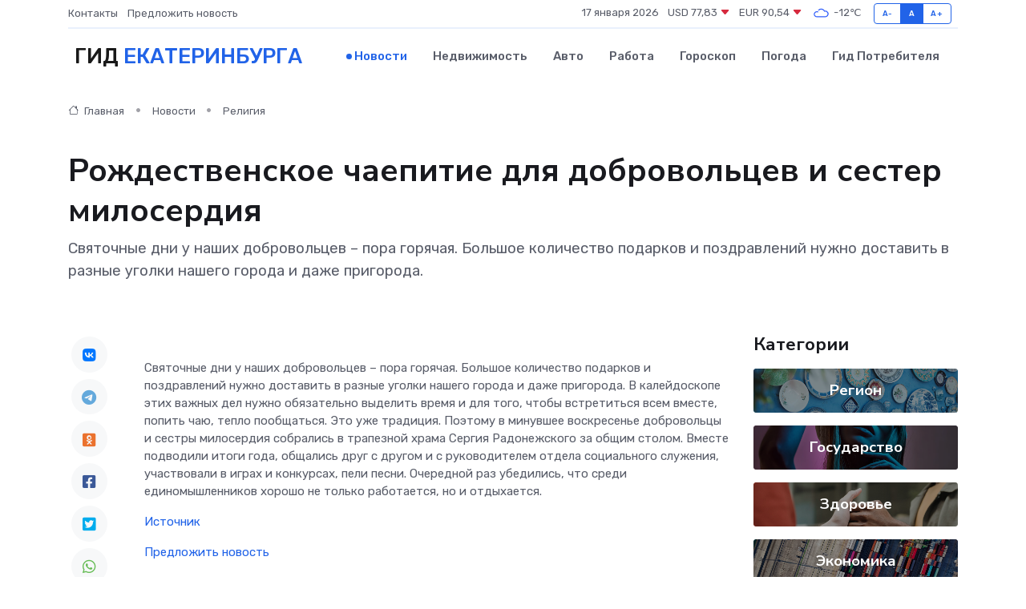

--- FILE ---
content_type: text/html; charset=utf-8
request_url: https://www.google.com/recaptcha/api2/aframe
body_size: 265
content:
<!DOCTYPE HTML><html><head><meta http-equiv="content-type" content="text/html; charset=UTF-8"></head><body><script nonce="xeiEQhpYYARRRJzoT150_w">/** Anti-fraud and anti-abuse applications only. See google.com/recaptcha */ try{var clients={'sodar':'https://pagead2.googlesyndication.com/pagead/sodar?'};window.addEventListener("message",function(a){try{if(a.source===window.parent){var b=JSON.parse(a.data);var c=clients[b['id']];if(c){var d=document.createElement('img');d.src=c+b['params']+'&rc='+(localStorage.getItem("rc::a")?sessionStorage.getItem("rc::b"):"");window.document.body.appendChild(d);sessionStorage.setItem("rc::e",parseInt(sessionStorage.getItem("rc::e")||0)+1);localStorage.setItem("rc::h",'1768678617600');}}}catch(b){}});window.parent.postMessage("_grecaptcha_ready", "*");}catch(b){}</script></body></html>